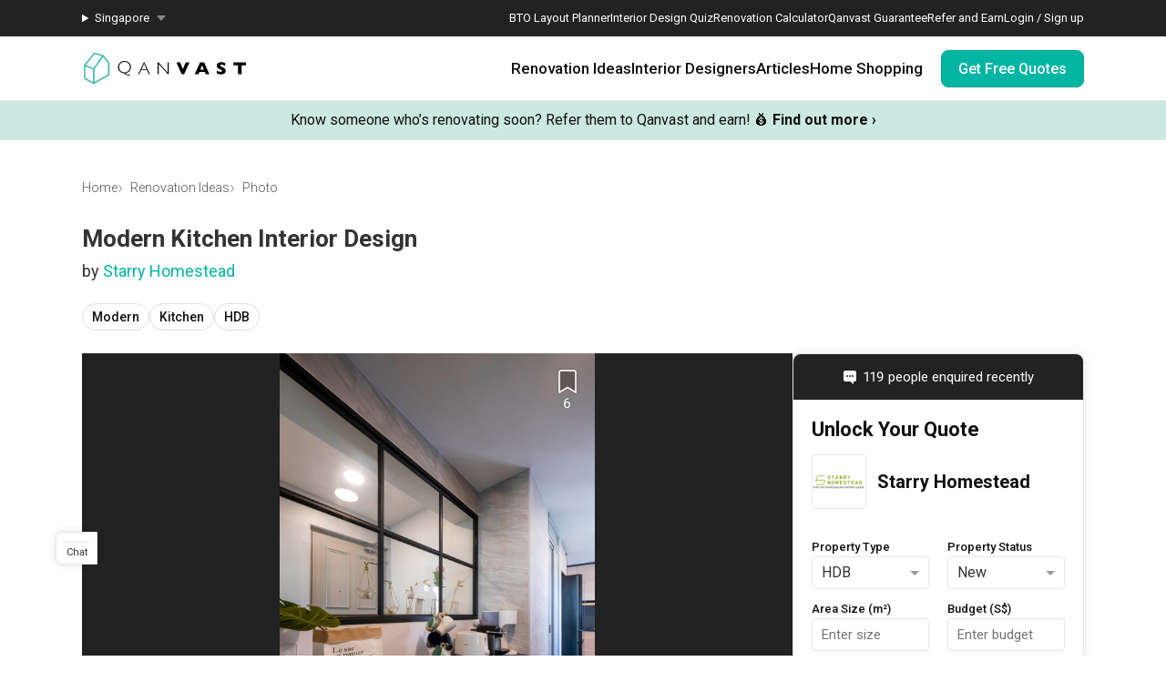

--- FILE ---
content_type: text/css; charset=utf-8
request_url: https://qanvast.com/_next/static/css/c0a0c1c13c165182.css
body_size: 5132
content:
@keyframes PausedSuggestions_skeleton-loading__NRO4J{0%{background-color:#e6e6e6}to{background-color:#f5f5f5}}.PausedSuggestions_container__N3od_{display:flex;flex-direction:column;width:100%;border-radius:8px}.PausedSuggestions_container__N3od_ .PausedSuggestions_top__f2JHp{display:flex;padding:20px;gap:15px;background-color:#f1f1f1;border-radius:8px 8px 0 0}.PausedSuggestions_container__N3od_ .PausedSuggestions_company-logo__uR3_W{width:60px;height:60px;border-radius:4px;border:1px solid #e4e5e9;background:#d3d3d3 50%/cover no-repeat;overflow:hidden;flex-shrink:0}.PausedSuggestions_container__N3od_ .PausedSuggestions_company-details__2RD0B{display:flex;flex-direction:column;justify-content:center}.PausedSuggestions_container__N3od_ .PausedSuggestions_company-name__PEv9I,.PausedSuggestions_container__N3od_ .PausedSuggestions_related-company-name___2HUm{display:-webkit-box;-webkit-box-orient:vertical;-webkit-line-clamp:1;overflow:hidden;color:var(--Primary-Black,#101010);text-overflow:ellipsis;font-size:18px;font-style:normal;font-weight:700;line-height:normal;margin-bottom:7px}.PausedSuggestions_container__N3od_ .PausedSuggestions_unavailable-temporary__zWPUU,.PausedSuggestions_container__N3od_ .PausedSuggestions_unavailable__CSTLE{position:relative;font-size:13px;font-style:normal;font-weight:500;line-height:normal;color:#555;align-self:flex-start;padding:5px 10px;border-radius:20px;background:#ccc;cursor:pointer}.PausedSuggestions_container__N3od_ .PausedSuggestions_unavailable-temporary__zWPUU{background:#f7deb6;color:#906d39}.PausedSuggestions_container__N3od_ .PausedSuggestions_unavailable-temporary__zWPUU .PausedSuggestions_tooltip__mVanf,.PausedSuggestions_container__N3od_ .PausedSuggestions_unavailable__CSTLE .PausedSuggestions_tooltip__mVanf{display:none;position:absolute;width:200px;top:-70px;left:50%;transform:translateX(-50%);padding:15px;flex-direction:column;align-items:flex-start;gap:10px;align-self:stretch;color:#101010;font-size:14px;font-style:normal;font-weight:400;line-height:normal;border-radius:4px;border:1px solid #e4e5e9;background-color:#fff}.PausedSuggestions_container__N3od_ .PausedSuggestions_unavailable-temporary__zWPUU .PausedSuggestions_tooltip__mVanf:after,.PausedSuggestions_container__N3od_ .PausedSuggestions_unavailable__CSTLE .PausedSuggestions_tooltip__mVanf:after{content:"";position:absolute;top:100%;left:50%;margin-left:-5px;border:5px solid transparent;border-top-color:#fff}.PausedSuggestions_container__N3od_ .PausedSuggestions_unavailable-temporary__zWPUU:hover .PausedSuggestions_tooltip__mVanf,.PausedSuggestions_container__N3od_ .PausedSuggestions_unavailable__CSTLE:hover .PausedSuggestions_tooltip__mVanf{display:flex}.PausedSuggestions_container__N3od_ .PausedSuggestions_middle__b0zto{display:flex;flex-direction:column;gap:20px;padding:20px}.PausedSuggestions_container__N3od_ .PausedSuggestions_check-out__CPD8L{font-size:15px;font-style:normal;font-weight:400;line-height:normal}.PausedSuggestions_container__N3od_ .PausedSuggestions_related-companies__xEsVy{display:flex;flex-direction:column;gap:10px}.PausedSuggestions_container__N3od_ .PausedSuggestions_placeholder__Wpib_{width:100%;height:123px;border-radius:10px;animation:PausedSuggestions_skeleton-loading__NRO4J .6s linear infinite alternate}.PausedSuggestions_container__N3od_ .PausedSuggestions_related-company__Wpmub{position:relative;padding:15px;gap:10px;align-self:stretch;align-items:center;border-radius:10px;border:1px solid #e4e5e9;background:#fff}.PausedSuggestions_container__N3od_ .PausedSuggestions_related-company-info__wHSAP{display:flex;align-items:center}.PausedSuggestions_container__N3od_ .PausedSuggestions_related-company-details__7f8l4{display:flex;flex-direction:column;padding:0 15px}.PausedSuggestions_container__N3od_ .PausedSuggestions_related-company-name___2HUm{font-size:16px;margin-bottom:8px}.PausedSuggestions_container__N3od_ .PausedSuggestions_related-company-reviews__nRWib{display:flex;align-items:center;gap:4px;font-size:15px;font-style:normal;line-height:normal;font-weight:700;color:#101010}.PausedSuggestions_container__N3od_ .PausedSuggestions_related-company-reviews__nRWib .PausedSuggestions_review-count__SMhiw{color:#999;font-weight:400}.PausedSuggestions_container__N3od_ .PausedSuggestions_social-proofing__S8cxu{display:flex;flex-direction:row;align-items:center;margin:10px 0 0;height:20px;font-size:14px;font-style:normal;font-weight:400;line-height:140%;color:#101010}.PausedSuggestions_container__N3od_ .PausedSuggestions_social-proofing__S8cxu img{width:14px;height:14px;margin:2px 6px 0 0}.PausedSuggestions_container__N3od_ .PausedSuggestions_caron__giMp6{position:absolute;display:flex;right:-5px;top:50%;transform:translateY(-50%) rotate(90deg)}.PausedSuggestions_container__N3od_ .PausedSuggestions_view-more__DjpMI{font-size:16px;font-style:normal;font-weight:500;line-height:normal}.PausedSuggestions_container__N3od_ .PausedSuggestions_bottom__PVHyu{padding:25px 20px;background-color:#e7f3f0;font-style:normal;line-height:normal}.PausedSuggestions_container__N3od_ .PausedSuggestions_bottom__PVHyu .PausedSuggestions_cta-header__pfwN3{font-size:20px;font-weight:700}.PausedSuggestions_container__N3od_ .PausedSuggestions_bottom__PVHyu .PausedSuggestions_cta-desc__eUHTi{font-size:15px;font-weight:400;margin:10px 0 20px}.PausedSuggestions_container__N3od_ .PausedSuggestions_bottom__PVHyu button{width:100%}.PausedSuggestions_container__N3od_.PausedSuggestions_for-modal___5usj,.PausedSuggestions_container__N3od_.PausedSuggestions_for-new-modal__JogAW{margin-top:-40px}.PausedSuggestions_container__N3od_.PausedSuggestions_for-modal___5usj .PausedSuggestions_top__f2JHp,.PausedSuggestions_container__N3od_.PausedSuggestions_for-new-modal__JogAW .PausedSuggestions_top__f2JHp{padding:40px 25px 0}.PausedSuggestions_container__N3od_.PausedSuggestions_for-modal___5usj .PausedSuggestions_middle__b0zto,.PausedSuggestions_container__N3od_.PausedSuggestions_for-new-modal__JogAW .PausedSuggestions_middle__b0zto{background-color:#f1f1f1}.PausedSuggestions_container__N3od_.PausedSuggestions_for-modal___5usj .PausedSuggestions_check-out__CPD8L,.PausedSuggestions_container__N3od_.PausedSuggestions_for-new-modal__JogAW .PausedSuggestions_check-out__CPD8L{padding:0 5px;font-size:20px;font-weight:700}.PausedSuggestions_container__N3od_.PausedSuggestions_for-modal___5usj .PausedSuggestions_bottom__PVHyu,.PausedSuggestions_container__N3od_.PausedSuggestions_for-new-modal__JogAW .PausedSuggestions_bottom__PVHyu{background-color:#fff}.PausedSuggestions_container__N3od_.PausedSuggestions_for-new-modal__JogAW{margin:0}.PausedSuggestions_container__N3od_.PausedSuggestions_for-new-modal__JogAW .PausedSuggestions_top__f2JHp{padding:0 25px}.PausedSuggestions_container__N3od_.PausedSuggestions_for-new-modal__JogAW:not(:has(.PausedSuggestions_middle__b0zto)) .PausedSuggestions_top__f2JHp{padding:0 25px 20px}@keyframes StatelessComponents_skeleton-loading__UoxGq{0%{background-color:#e6e6e6}to{background-color:#f5f5f5}}.StatelessComponents_dropdown__q2OWC{position:relative}.StatelessComponents_dropdown-control__3Bu9Y{position:relative;overflow:hidden;background-color:#fff;border:1px solid #e4e5e9;border-radius:4px;cursor:pointer;outline:none;padding:5px 10px;width:100%}.StatelessComponents_dropdown-control__3Bu9Y.Dropdown-disabled{color:#999;cursor:no-drop}.StatelessComponents_dropdown-menu___RmwX{position:absolute;top:100%;width:100%;background:#fff;z-index:99;border-bottom-left-radius:4px;border-bottom-right-radius:4px;border:1px solid #e4e5e9;max-height:170px;overflow-y:auto;overflow-x:hidden}.StatelessComponents_dropdown-menu___RmwX>div{padding:7.5px 10px;cursor:pointer;font-weight:400}.StatelessComponents_dropdown-menu___RmwX>div:hover{background:#f2f9fc}.StatelessComponents_arrow__DVZhS{border-color:#999 transparent transparent;border-style:solid;border-width:5px 5px 2.5px;display:inline-block;height:0;width:0;position:absolute;right:10px;bottom:calc(50% - 5px)}@keyframes IdDetails_skeleton-loading__vi_26{0%{background-color:#e6e6e6}to{background-color:#f5f5f5}}.IdDetails_id-link__OlEby .IdDetails_id-container__pD2gJ{display:flex;width:100%}.IdDetails_id-link__OlEby .IdDetails_id-container__pD2gJ .IdDetails_id-image__zOxkF{flex-shrink:0;width:70px;height:70px;border:1px solid #e5e5e5;border-radius:4px;overflow:hidden;position:relative}.IdDetails_id-link__OlEby .IdDetails_id-container__pD2gJ .IdDetails_id-image__zOxkF>img{pointer-events:none}.IdDetails_id-link__OlEby .IdDetails_id-container__pD2gJ .IdDetails_id-image__zOxkF:after{content:"";position:absolute;top:0;left:0;width:100%;height:100%;background:#fff;opacity:0}.IdDetails_id-link__OlEby .IdDetails_id-container__pD2gJ .IdDetails_id-image__zOxkF.IdDetails_simple__j_ZyL{width:60px;height:60px}.IdDetails_id-link__OlEby .IdDetails_id-container__pD2gJ .IdDetails_id-image__zOxkF img{width:100%;height:100%}.IdDetails_id-link__OlEby .IdDetails_id-container__pD2gJ .IdDetails_id-content__cw8c_{display:flex;flex-grow:1;flex-direction:column;justify-content:center;-webkit-margin-start:12px;margin-inline-start:12px;max-width:calc(100% - 82px)}.IdDetails_id-link__OlEby .IdDetails_id-container__pD2gJ .IdDetails_id-content__cw8c_ .IdDetails_designed-by__Q46p9{font-size:11px;font-weight:400;letter-spacing:normal;line-height:normal;color:#888;margin-bottom:2.5px}.IdDetails_id-link__OlEby .IdDetails_id-container__pD2gJ .IdDetails_id-content__cw8c_ .IdDetails_company-name__i7to1{width:100%;font-size:17px;font-weight:700;line-height:normal;letter-spacing:normal;color:#101010;margin-bottom:5px;overflow:hidden;white-space:nowrap;text-overflow:ellipsis}.IdDetails_id-link__OlEby .IdDetails_id-container__pD2gJ .IdDetails_id-content__cw8c_ .IdDetails_company-name__i7to1.IdDetails_simple__j_ZyL{font-size:20px;margin:0;white-space:pre-wrap;text-overflow:unset}.IdDetails_id-link__OlEby .IdDetails_id-container__pD2gJ .IdDetails_id-content__cw8c_ .IdDetails_rating__qXZZe{display:flex;flex-direction:row;align-items:center;font-size:12px;font-weight:400;letter-spacing:normal;line-height:normal;color:#101010;overflow:hidden;white-space:nowrap;text-overflow:ellipsis}.IdDetails_id-link__OlEby .IdDetails_id-container__pD2gJ .IdDetails_id-content__cw8c_ .IdDetails_rating__qXZZe .IdDetails_score-container__JFnxw{display:flex;flex-direction:row}.IdDetails_id-link__OlEby .IdDetails_id-container__pD2gJ .IdDetails_id-content__cw8c_ .IdDetails_rating__qXZZe .IdDetails_score-container__JFnxw .IdDetails_total-score__xul7v{display:flex;flex-direction:row;justify-content:center;align-items:center;margin-right:3px}.IdDetails_id-link__OlEby .IdDetails_id-container__pD2gJ .IdDetails_id-content__cw8c_ .IdDetails_rating__qXZZe .IdDetails_score-container__JFnxw .IdDetails_total-score__xul7v .IdDetails_rating-star-whole__Y5LPZ{margin-right:5px;color:#00b5a2}.IdDetails_id-link__OlEby .IdDetails_id-container__pD2gJ .IdDetails_id-content__cw8c_ .IdDetails_rating__qXZZe .IdDetails_review-count__P8pk_{display:inline-block;color:#999}.IdDetails_id-link__OlEby .IdDetails_id-container__pD2gJ .IdDetails_id-content__cw8c_ .IdDetails_rating__qXZZe img{width:14px;-webkit-margin-start:5px;margin-inline-start:5px}@keyframes FormPartOne_skeleton-loading__47bVg{0%{background-color:#e6e6e6}to{background-color:#f5f5f5}}.FormPartOne_direct-rfq-button___gKrN,.FormPartOne_direct-rfq-enquiry-button-disabled__9Gemq,.FormPartOne_direct-rfq-enquiry-button-outline__ig5c1,.FormPartOne_direct-rfq-enquiry-button__OgnDj,.FormPartOne_direct-rfq-form-bottom-message__Jlqbp,.FormPartOne_direct-rfq-form__6oNrY .FormPartOne_direct-rfq-field-dropdown__K4jOB,.FormPartOne_direct-rfq-form__6oNrY .FormPartOne_direct-rfq-field-input__OG4Rw,.FormPartOne_direct-rfq-form__6oNrY .FormPartOne_direct-rfq-field-name__YQELj,.FormPartOne_direct-rfq-form__6oNrY .FormPartOne_direct-rfq-field-textarea__yXQJp,.FormPartOne_direct-rfq-modal-body-two__2RmYI .FormPartOne_direct-rfq-content-header__NBQQi .FormPartOne_company-name__EnENe,.FormPartOne_direct-rfq-modal-body-two__2RmYI .FormPartOne_direct-rfq-content-header__NBQQi .FormPartOne_header-title__6my6F,.FormPartOne_direct-rfq-modal-body-two__2RmYI .FormPartOne_direct-rfq-status-container__0gYbD .FormPartOne_direct-rfq-status-button__5U99v,.FormPartOne_direct-rfq-modal-body-two__2RmYI .FormPartOne_direct-rfq-status-container__0gYbD .FormPartOne_direct-rfq-status-description__nkjNL,.FormPartOne_direct-rfq-modal-body-two__2RmYI .FormPartOne_direct-rfq-status-container__0gYbD .FormPartOne_direct-rfq-status-title__2mfXp,.FormPartOne_direct-rfq-modal-body__nRPWI .FormPartOne_direct-rfq-content-header__NBQQi .FormPartOne_company-name__EnENe,.FormPartOne_direct-rfq-modal-body__nRPWI .FormPartOne_direct-rfq-content-header__NBQQi .FormPartOne_header-title__6my6F,.FormPartOne_direct-rfq-modal-body__nRPWI .FormPartOne_direct-rfq-status-container__0gYbD .FormPartOne_direct-rfq-status-button__5U99v,.FormPartOne_direct-rfq-modal-body__nRPWI .FormPartOne_direct-rfq-status-container__0gYbD .FormPartOne_direct-rfq-status-description__nkjNL,.FormPartOne_direct-rfq-modal-body__nRPWI .FormPartOne_direct-rfq-status-container__0gYbD .FormPartOne_direct-rfq-status-title__2mfXp,.FormPartOne_direct-rfq-text__rwDOs{line-height:1.5em}.FormPartOne_direct-rfq-form-buttons__zbCm0{display:grid;width:100%;grid-template-columns:repeat(1,1fr);grid-template-rows:repeat(1,1fr);grid-gap:0}.FormPartOne_direct-rfq-button___gKrN,.FormPartOne_direct-rfq-enquiry-button-disabled__9Gemq,.FormPartOne_direct-rfq-enquiry-button-outline__ig5c1,.FormPartOne_direct-rfq-enquiry-button__OgnDj,.FormPartOne_direct-rfq-modal-body-two__2RmYI .FormPartOne_direct-rfq-status-container__0gYbD .FormPartOne_direct-rfq-status-button__5U99v,.FormPartOne_direct-rfq-modal-body__nRPWI .FormPartOne_direct-rfq-status-container__0gYbD .FormPartOne_direct-rfq-status-button__5U99v{display:flex;flex-direction:row;justify-content:center;align-items:center}.FormPartOne_direct-rfq-button___gKrN button,.FormPartOne_direct-rfq-enquiry-button-disabled__9Gemq button,.FormPartOne_direct-rfq-enquiry-button-outline__ig5c1 button,.FormPartOne_direct-rfq-enquiry-button__OgnDj button,.FormPartOne_direct-rfq-modal-body-two__2RmYI .FormPartOne_direct-rfq-status-container__0gYbD .FormPartOne_direct-rfq-status-button__5U99v button,.FormPartOne_direct-rfq-modal-body__nRPWI .FormPartOne_direct-rfq-status-container__0gYbD .FormPartOne_direct-rfq-status-button__5U99v button{width:100%}.FormPartOne_direct-rfq-enquiry-button-disabled__9Gemq,.FormPartOne_direct-rfq-enquiry-button-outline__ig5c1,.FormPartOne_direct-rfq-enquiry-button__OgnDj{width:140px;position:relative;z-index:1}.FormPartOne_direct-rfq-enquiry-button-outline__ig5c1{background:#00b5a2;color:#fff}.FormPartOne_direct-rfq-enquiry-button-outline__ig5c1:hover{background:#40c7b3;border:none;color:#fff}.FormPartOne_direct-rfq-enquiry-button-disabled__9Gemq{background:gray}@media(max-width:767px){.FormPartOne_direct-rfq-enquiry-button-disabled__9Gemq,.FormPartOne_direct-rfq-enquiry-button-outline__ig5c1,.FormPartOne_direct-rfq-enquiry-button__OgnDj{width:100%}}.FormPartOne_direct-rfq-modal-body-two__2RmYI,.FormPartOne_direct-rfq-modal-body__nRPWI{position:relative;overflow:hidden;display:flex;flex-direction:column;width:410px;padding:0;margin:auto;background-color:#fff;border-radius:8px;font-weight:400;transition:height .2s ease-in-out}@media(max-width:480px){.FormPartOne_direct-rfq-modal-body-two__2RmYI,.FormPartOne_direct-rfq-modal-body__nRPWI{width:100%}}.FormPartOne_direct-rfq-modal-body-two__2RmYI .FormPartOne_direct-rfq-content__57ISb,.FormPartOne_direct-rfq-modal-body__nRPWI .FormPartOne_direct-rfq-content__57ISb{display:flex;flex-direction:column}.FormPartOne_direct-rfq-modal-body-two__2RmYI .FormPartOne_direct-rfq-content-header__NBQQi,.FormPartOne_direct-rfq-modal-body__nRPWI .FormPartOne_direct-rfq-content-header__NBQQi{display:flex;flex-direction:column;align-items:center;width:100%;padding:30px 30px 0}.FormPartOne_direct-rfq-modal-body-two__2RmYI .FormPartOne_direct-rfq-content-header__NBQQi .FormPartOne_header-title__6my6F,.FormPartOne_direct-rfq-modal-body__nRPWI .FormPartOne_direct-rfq-content-header__NBQQi .FormPartOne_header-title__6my6F{font-size:14px;text-align:center;font-weight:400}.FormPartOne_direct-rfq-modal-body-two__2RmYI .FormPartOne_direct-rfq-content-header__NBQQi .FormPartOne_company-name__EnENe,.FormPartOne_direct-rfq-modal-body__nRPWI .FormPartOne_direct-rfq-content-header__NBQQi .FormPartOne_company-name__EnENe{font-size:18px;text-align:center;font-weight:500;-webkit-font-smoothing:antialiased}.FormPartOne_direct-rfq-modal-body-two__2RmYI .FormPartOne_direct-rfq-status-container__0gYbD,.FormPartOne_direct-rfq-modal-body__nRPWI .FormPartOne_direct-rfq-status-container__0gYbD{display:flex;flex-direction:column;justify-content:center;align-items:center;padding:50px 30px}.FormPartOne_direct-rfq-modal-body-two__2RmYI .FormPartOne_direct-rfq-status-container__0gYbD .FormPartOne_direct-rfq-status-title__2mfXp,.FormPartOne_direct-rfq-modal-body__nRPWI .FormPartOne_direct-rfq-status-container__0gYbD .FormPartOne_direct-rfq-status-title__2mfXp{font-size:20px;font-weight:500;text-align:center}.FormPartOne_direct-rfq-modal-body-two__2RmYI .FormPartOne_direct-rfq-status-container__0gYbD .FormPartOne_direct-rfq-status-description__nkjNL,.FormPartOne_direct-rfq-modal-body__nRPWI .FormPartOne_direct-rfq-status-container__0gYbD .FormPartOne_direct-rfq-status-description__nkjNL{margin:10px 0;font-size:15px;text-align:center;color:#101010}.FormPartOne_direct-rfq-modal-body-two__2RmYI .FormPartOne_direct-rfq-status-container__0gYbD .FormPartOne_direct-rfq-status-button__5U99v,.FormPartOne_direct-rfq-modal-body__nRPWI .FormPartOne_direct-rfq-status-container__0gYbD .FormPartOne_direct-rfq-status-button__5U99v{margin-top:10px}.FormPartOne_direct-rfq-modal-body-two__2RmYI .FormPartOne_direct-rfq-status-container__0gYbD .FormPartOne_direct-rfq-failure-icon__9iBNS,.FormPartOne_direct-rfq-modal-body__nRPWI .FormPartOne_direct-rfq-status-container__0gYbD .FormPartOne_direct-rfq-failure-icon__9iBNS{color:#00b5a2;font-size:120px;line-height:120px;margin:0 0 20px}.FormPartOne_direct-rfq-modal-body-two__2RmYI{width:640px!important;max-width:100%!important}.FormPartOne_direct-rfq-part-one-container__99obk{position:relative;display:flex;flex-direction:column;font-weight:400;background-color:#fff;padding-bottom:20px;border-radius:8px}@media(max-width:480px){.FormPartOne_direct-rfq-part-one-container__99obk{width:100%}}.FormPartOne_direct-rfq-form__6oNrY{display:flex;flex-direction:column}.FormPartOne_direct-rfq-form__6oNrY .FormPartOne_header__kC2oV{margin:20px 20px 0;font-size:22px;font-weight:700;font-stretch:normal;font-style:normal;line-height:normal;letter-spacing:normal;color:#101010;text-align:start}.FormPartOne_direct-rfq-form__6oNrY .FormPartOne_company-name__EnENe{padding:15px 20px 10px;text-align:start}.FormPartOne_direct-rfq-form__6oNrY .FormPartOne_benefits__oYzbw{font-size:16px;font-style:normal;font-weight:300;line-height:140%;padding:10px 20px 0}.FormPartOne_direct-rfq-form__6oNrY .FormPartOne_benefits__oYzbw li{display:flex;align-items:center;gap:8px}.FormPartOne_direct-rfq-form__6oNrY .FormPartOne_benefits__oYzbw li img{height:12px}.FormPartOne_direct-rfq-form__6oNrY .FormPartOne_direct-rfq-field-key-collection__Eqz6q,.FormPartOne_direct-rfq-form__6oNrY .FormPartOne_direct-rfq-field-row-first__itnuC,.FormPartOne_direct-rfq-form__6oNrY .FormPartOne_direct-rfq-field-row__3ZJpP,.FormPartOne_direct-rfq-form__6oNrY .FormPartOne_direct-rfq-field__gI41L{display:flex;flex-direction:column;width:100%;padding:10px 20px 0}.FormPartOne_direct-rfq-form__6oNrY .FormPartOne_direct-rfq-field-col__FNWEc{width:100%}.FormPartOne_direct-rfq-form__6oNrY .FormPartOne_direct-rfq-field-divider__hpTE9{-webkit-margin-end:20px;margin-inline-end:20px}.FormPartOne_direct-rfq-form__6oNrY .FormPartOne_direct-rfq-field-dropdown-container__SpD4n{display:flex;flex-direction:row;gap:10px}.FormPartOne_direct-rfq-form__6oNrY .FormPartOne_direct-rfq-field-dropdown-container__SpD4n>div{width:50%}.FormPartOne_direct-rfq-form__6oNrY .FormPartOne_direct-rfq-field-dropdown-container__SpD4n .FormPartOne_first-dropdown__srrjm>div{border-top-right-radius:0;border-bottom-right-radius:0}.FormPartOne_direct-rfq-form__6oNrY .FormPartOne_direct-rfq-field-dropdown-container__SpD4n .FormPartOne_second-dropdown__CPlz6>div{border-top-left-radius:0;border-bottom-left-radius:0;-webkit-margin-start:-2px;margin-inline-start:-2px}.FormPartOne_direct-rfq-form__6oNrY .FormPartOne_direct-rfq-field-name__YQELj{margin:0 0 5px;font-size:13px;text-align:start;font-weight:500;-webkit-font-smoothing:antialiased;color:#101010}.FormPartOne_direct-rfq-form__6oNrY .FormPartOne_direct-rfq-field-input__OG4Rw,.FormPartOne_direct-rfq-form__6oNrY .FormPartOne_direct-rfq-field-textarea__yXQJp{display:flex;justify-content:center;align-items:center;width:100%;height:36px;background:#fff;font-size:16px;border:1px solid #e4e5e9;color:#101010;border-radius:4px;padding:0 10px;-webkit-appearance:textfield;appearance:textfield;-moz-appearance:textfield}@media(min-width:768px){.FormPartOne_direct-rfq-form__6oNrY .FormPartOne_direct-rfq-field-input__OG4Rw,.FormPartOne_direct-rfq-form__6oNrY .FormPartOne_direct-rfq-field-textarea__yXQJp{font-size:15px}}.FormPartOne_direct-rfq-form__6oNrY .FormPartOne_direct-rfq-field-textarea__yXQJp{height:4.5em;min-height:4.5em;padding:5px 10px;resize:vertical}.FormPartOne_direct-rfq-form__6oNrY .FormPartOne_direct-rfq-field-dropdown__K4jOB{text-align:start}.FormPartOne_direct-rfq-form__6oNrY .FormPartOne_direct-rfq-field-dropdown__K4jOB .FormPartOne_Select-control__cAB6I{height:40px}.FormPartOne_direct-rfq-form__6oNrY .FormPartOne_direct-rfq-field-dropdown__K4jOB .FormPartOne_Select-control__cAB6I .FormPartOne_Select-placeholder__9geI_{display:flex;align-items:center}.FormPartOne_direct-rfq-form__6oNrY .FormPartOne_direct-rfq-field-input-container__kPjpq{position:relative;display:flex;flex-direction:row;width:100%}.FormPartOne_direct-rfq-form__6oNrY .FormPartOne_direct-rfq-field-row-first__itnuC{flex-direction:row;padding:20px 20px 0}.FormPartOne_direct-rfq-form__6oNrY .FormPartOne_direct-rfq-field-row__3ZJpP{flex-direction:row;padding:10px 20px 0}.FormPartOne_direct-rfq-form-buttons__zbCm0,.FormPartOne_direct-rfq-form__6oNrY .FormPartOne_direct-rfq-field-row__3ZJpP:first-child{padding:20px 20px 0}.FormPartOne_direct-rfq-form-bottom-message__Jlqbp{padding:15px 20px 0;font-size:11px;line-height:normal;text-align:center}.FormPartOne_direct-rfq-form-bottom-message__Jlqbp:empty{display:none}.FormPartOne_direct-rfq-form__6oNrY .FormPartOne_response-time-container__L3zVM{display:flex;justify-content:flex-start;padding:10px 20px 0}.FormPartOne_direct-rfq-form__6oNrY .FormPartOne_response-time-container__L3zVM .FormPartOne_response-time-liner__X20Dm{display:inline-block;letter-spacing:normal;font-size:14px;font-weight:400;text-align:left;background:url(/next-images/icons/icon-clock.svg) 0 0/auto 16px no-repeat;-webkit-padding-start:21px;padding-inline-start:21px;color:#101010}@keyframes DirectRfq_skeleton-loading__DVFeC{0%{background-color:#e6e6e6}to{background-color:#f5f5f5}}.DirectRfq_direct-rfq-button__d_4zz,.DirectRfq_direct-rfq-content-header__sqyXi .DirectRfq_company-name__DAJAj,.DirectRfq_direct-rfq-content-header__sqyXi .DirectRfq_header-title__npDc_,.DirectRfq_direct-rfq-status-container__CbV_K .DirectRfq_direct-rfq-status-button__KBoWx,.DirectRfq_direct-rfq-status-container__CbV_K .DirectRfq_direct-rfq-status-description__4ROPi,.DirectRfq_direct-rfq-status-container__CbV_K .DirectRfq_direct-rfq-status-title__DYHRZ,.DirectRfq_direct-rfq-text__Iol7M{line-height:1.5em}.DirectRfq_direct-rfq-button-panel__iPhPG,.DirectRfq_direct-rfq-form-buttons___35ME{display:grid;width:100%}.DirectRfq_direct-rfq-form-buttons___35ME{grid-template-columns:repeat(1,1fr);grid-template-rows:repeat(1,1fr);grid-gap:0}.DirectRfq_direct-rfq-button__d_4zz,.DirectRfq_direct-rfq-status-container__CbV_K .DirectRfq_direct-rfq-status-button__KBoWx{display:flex;flex-direction:row;justify-content:center;align-items:center;height:40px;padding:0 20px;border:0;border-radius:4px;background:#00b5a2;font-size:16px;font-weight:500;line-height:1em;color:#fff;cursor:pointer;transition:all .2s ease-in-out}.DirectRfq_direct-rfq-button__d_4zz:hover,.DirectRfq_direct-rfq-status-container__CbV_K .DirectRfq_direct-rfq-status-button__KBoWx:hover{background-color:#40c7b3}.DirectRfq_enquiry-button__UmZTu{width:100%;position:relative;z-index:1;margin:0 0 0 auto}.DirectRfq_enquiry-button__UmZTu button{width:100%}.DirectRfq_enquiry-button__UmZTu .DirectRfq_box-shadow__oYeW5{box-shadow:0 4px 10px 0 rgba(0,0,0,.15)}.DirectRfq_detail-page-enquiry-button__ke_UA{position:relative;z-index:1;background:#00b5a2;padding:12px 15px;border-radius:8px;color:#fff;border:none;text-align:start;display:flex;justify-content:space-between;align-items:center;min-height:50px}.DirectRfq_detail-page-enquiry-button__ke_UA .DirectRfq_main-text__NnQTg{font-size:18px;font-style:normal;font-weight:500;line-height:normal}.DirectRfq_detail-page-enquiry-button__ke_UA .DirectRfq_recent-enquired-text__NOxa1{font-size:13px;margin-top:6px;line-height:normal}.DirectRfq_direct-rfq-paused-button__fVh6B{display:flex;justify-content:space-between;align-items:center;gap:15px;position:relative;z-index:1;padding:15px;text-align:center;font-size:16px;font-weight:300;font-style:normal;line-height:normal;border-radius:10px;border:1px solid #e4e5e9;background:#f1f1f1;box-shadow:0 0 8px 0 rgba(0,0,0,.08)}@media(max-width:479px){.DirectRfq_direct-rfq-paused-button__fVh6B{font-size:14px;flex-direction:column}.DirectRfq_direct-rfq-paused-button__fVh6B button{width:100%}}div.DirectRfq_qanvast-modal__12wnU{text-align:center}@media(max-width:479px){div.DirectRfq_qanvast-modal__12wnU{z-index:1000300}}div.DirectRfq_qanvast-modal__12wnU>div{display:inline-block;text-align:start;width:auto;vertical-align:top}div.DirectRfq_qanvast-modal__12wnU>div .DirectRfq_modal-header__hCK_R{padding:17.5px 24px}div.DirectRfq_qanvast-modal__12wnU>div .DirectRfq_modal-header__hCK_R .DirectRfq_header__d529V{font-size:20px;font-style:normal;font-weight:700;line-height:normal}div.DirectRfq_qanvast-modal__12wnU>div .DirectRfq_modal-header__hCK_R .DirectRfq_close-modal__qgIwo{top:14px;right:14px}div.DirectRfq_qanvast-modal__12wnU>div .DirectRfq_modal-header__hCK_R img{opacity:.25}div.DirectRfq_qanvast-modal__12wnU>div .DirectRfq_modal-footer__53fs4{padding:12px 24px}div.DirectRfq_qanvast-modal__12wnU>div .DirectRfq_modal-footer__53fs4>*{margin:0}div.DirectRfq_qanvast-modal__12wnU>div .DirectRfq_modal-content__vSlmo,div.DirectRfq_qanvast-modal__12wnU>div .DirectRfq_modal-content__vSlmo>div{padding:0}div.DirectRfq_qanvast-modal__12wnU>div .DirectRfq_modal-content__vSlmo>div{max-width:420px}@media(max-width:479px){div.DirectRfq_qanvast-modal__12wnU>div:not(:has(.DirectRfq_direct-rfq-insufficient-budget-container__vTPnU)){display:flex;flex-direction:column;flex:1 1;width:100%;max-width:100%;margin:0;border-radius:0;height:100dvh}div.DirectRfq_qanvast-modal__12wnU>div:not(:has(.DirectRfq_direct-rfq-insufficient-budget-container__vTPnU))>div{display:flex;flex-direction:column;flex:1 1}div.DirectRfq_qanvast-modal__12wnU>div:not(:has(.DirectRfq_direct-rfq-insufficient-budget-container__vTPnU)) .DirectRfq_modal-content__vSlmo{display:flex;flex-direction:column;flex:1 1}div.DirectRfq_qanvast-modal__12wnU>div:not(:has(.DirectRfq_direct-rfq-insufficient-budget-container__vTPnU)) .DirectRfq_modal-content__vSlmo>div{display:flex;flex-direction:column;flex:1 1;max-width:479px}}.DirectRfq_direct-rfq-content-header__sqyXi{display:flex;flex-direction:column;row-gap:10px;align-items:center;width:100%;padding:40px 30px 0}.DirectRfq_direct-rfq-content-header__sqyXi .DirectRfq_header-title__npDc_{font-size:14px;text-align:center;font-weight:400}.DirectRfq_direct-rfq-content-header__sqyXi .DirectRfq_company-name__DAJAj{text-align:center;font-weight:700;font-size:22px;line-height:26px}.DirectRfq_response-time-container__bL7b2{display:flex;justify-content:center;padding:10px 30px}.DirectRfq_response-time-container__bL7b2 .DirectRfq_response-time-liner__NQAvX{display:inline-block;letter-spacing:normal;font-size:14px;font-weight:400;background:url(/next-images/icons/icon-clock.svg) 0 50%/auto 16px no-repeat;-webkit-padding-start:21px;padding-inline-start:21px;color:#101010}.DirectRfq_direct-rfq-status-container__CbV_K{display:flex;flex-direction:column;justify-content:center;align-items:center;padding:0 30px 50px;width:100%;min-width:420px;max-width:100%;flex:1 1}@media(max-width:479px){.DirectRfq_direct-rfq-status-container__CbV_K{min-width:unset}}.DirectRfq_direct-rfq-status-container__CbV_K .DirectRfq_direct-rfq-image__IPcdI{margin:0 0 20px;max-height:130px}.DirectRfq_direct-rfq-status-container__CbV_K .DirectRfq_direct-rfq-status-title__DYHRZ{font-size:20px;font-weight:500;text-align:center}.DirectRfq_direct-rfq-status-container__CbV_K .DirectRfq_direct-rfq-status-description__4ROPi{margin:10px 0;font-size:15px;text-align:center;color:#101010}.DirectRfq_direct-rfq-status-container__CbV_K .DirectRfq_direct-rfq-status-button__KBoWx{margin-top:10px}.DirectRfq_direct-rfq-insufficient-budget-container__vTPnU{display:flex;flex-direction:column;justify-content:center;align-items:center;padding:24px;width:360px;max-width:100%;gap:24px;border-top:1px solid #e4e5e9}@media(max-width:479px){.DirectRfq_direct-rfq-insufficient-budget-container__vTPnU{display:flex;flex-direction:column;flex:1 1;width:100%}}.DirectRfq_direct-rfq-insufficient-budget-container__vTPnU p{font-size:16px;font-style:normal;font-weight:400;line-height:150%;margin:0}.DirectRfq_direct-rfq-insufficient-budget-container__vTPnU .DirectRfq_field-container__RwtFk{width:100%}.DirectRfq_direct-rfq-insufficient-budget-container__vTPnU .DirectRfq_field__P0enD{display:flex;align-items:center;gap:24px;width:100%}.DirectRfq_direct-rfq-insufficient-budget-container__vTPnU .DirectRfq_field__P0enD label{white-space:nowrap;font-size:14px;font-style:normal;font-weight:400;line-height:normal}.DirectRfq_direct-rfq-insufficient-budget-container__vTPnU .DirectRfq_field__P0enD input{width:100%;border:1px solid #e4e5e9;border-radius:4px;padding:10px;font-size:16px}.DirectRfq_direct-rfq-insufficient-budget-container__vTPnU .DirectRfq_minimum-budget-msg__RqVW4{margin-top:8px;color:#eb5460;font-size:13px;font-style:normal;font-weight:400;line-height:120%}.DirectRfq_direct-rfq-insufficient-budget-container__vTPnU .DirectRfq_buttons-wrapper__vH7Gq{display:flex;justify-content:flex-end;width:100%;gap:14px;margin-top:auto}.DirectRfq_direct-rfq-wrapper__fZ9up{margin:0;width:100%}.DirectRfq_notification-options__0bALc{display:flex;gap:16px}.DirectRfq_notification-options__0bALc .DirectRfq_option__avYFM{font-size:16px;font-style:normal;font-weight:700;line-height:normal;-webkit-text-decoration-line:underline;text-decoration-line:underline;cursor:pointer}.DirectRfq_notification-options__0bALc .DirectRfq_option__avYFM:last-child{margin-left:auto}@keyframes DrfqCta_skeleton-loading__L4t5T{0%{background-color:#e6e6e6}to{background-color:#f5f5f5}}.DrfqCta_cta__WgEAD{padding:30px 20px 50px!important;text-align:center}.DrfqCta_cta__WgEAD .DrfqCta_heading__CqfIr{margin:0;font-weight:700;font-size:18px}.DrfqCta_cta__WgEAD p{font-weight:400;font-size:16px}.DrfqCta_cta__WgEAD img{margin-bottom:10px;max-width:133px}.DrfqCta_cta__WgEAD .DrfqCta_button__9N5vg{margin:10px 0 0;width:auto;display:inline-block}.DrfqCta_cta__WgEAD div{font-size:22px;font-weight:700;margin-bottom:12px}

--- FILE ---
content_type: application/javascript; charset=utf-8
request_url: https://qanvast.com/_next/static/chunks/app/%5Blocale%5D/(defaultLayout)/photos/%5Bid%5D/page-40e0a31d5696c72a.js
body_size: 2875
content:
(self.webpackChunk_N_E=self.webpackChunk_N_E||[]).push([[7182],{97076:function(e,t,o){Promise.resolve().then(o.t.bind(o,44946,23)),Promise.resolve().then(o.bind(o,68975)),Promise.resolve().then(o.bind(o,83712)),Promise.resolve().then(o.bind(o,31152)),Promise.resolve().then(o.bind(o,92426)),Promise.resolve().then(o.bind(o,65402)),Promise.resolve().then(o.bind(o,79755)),Promise.resolve().then(o.bind(o,97772)),Promise.resolve().then(o.bind(o,55967)),Promise.resolve().then(o.bind(o,76163)),Promise.resolve().then(o.t.bind(o,59958,23)),Promise.resolve().then(o.bind(o,29142)),Promise.resolve().then(o.t.bind(o,17997,23)),Promise.resolve().then(o.t.bind(o,90927,23))},55967:function(e,t,o){"use strict";o.r(t),o.d(t,{default:function(){return _}});var a=o(57437),n=o(2265),i=o(74404),r=o.n(i),s=o(41985),c=o(17138),l=o(17575),d=o.n(l),p=o(59457);function _(e){let{country:t,imageId:o,imageUrl:i,imageAlt:r,aspectRatioLimit:l,resource:_,image:u}=e,[h,g]=(0,n.useState)([]);return(0,n.useEffect)(()=>{(0,p.r)(o).then(g)},[]),(0,a.jsxs)("div",{className:d().container,children:[(0,a.jsx)(c.Z,{country:t,tagList:h,imageUrl:i,imageAlt:r,aspectRatioLimit:l}),(0,a.jsx)("div",{className:d()["add-to-qanvast"],children:(0,a.jsx)(s.Z,{resource:_,image:u})})]})}_.propTypes={country:r().string,tagList:r().array,imageUrl:r().string,imageAlt:r().string,aspectRatioLimit:r().oneOf([r().func,r().number]),resource:r().object,image:r().object}},76163:function(e,t,o){"use strict";o.r(t),o.d(t,{default:function(){return l}});var a=o(57437);o(2265);var n=o(70331),i=o.n(n),r=o(73744),s=o(38297),c=o.n(s);function l(e){let{item:t,GAEvent:o={}}=e;return t.href?(0,a.jsx)("a",{className:c().pill,href:t.href,target:"_blank",onClick:i()(o)?null:()=>(0,r.L9)(o.event,[o.label,t.label]),children:t.label}):(0,a.jsx)("div",{className:c().pill,children:t.label})}},29142:function(e,t,o){"use strict";o.r(t),o.d(t,{default:function(){return d}});var a=o(57437),n=o(91188),i=o(42391),r=o(97565),s=o.n(r),c=o(73744),l=o(47907);function d(e){let{company:t,image:o}=e,{locale:r}=(0,l.useParams)(),d=r.toUpperCase();return(0,a.jsxs)("div",{className:s()["side-bar"],children:[(0,a.jsx)("div",{className:s()["drfq-form"],children:(0,a.jsx)(i.default,{company:t})}),(0,a.jsx)("div",{className:s()["perks-banner"],children:(0,a.jsx)(n.default,{company:t,small:!0,click:()=>{(0,c.L9)(c.gB.PERKS_BANNER_GENERIC,[d,"Project Image Detail Page","image-".concat(o.id)])}})})]})}},3931:function(e,t,o){"use strict";o.r(t);var a=o(57437),n=o(2265),i=o(49017),r=o.n(i);t.default=function(e){let{fullSrc:t,altText:o="",isBanner:i,isContain:s,isAbsolute:c,isCircle:l,isCritical:d}=e,[p,_]=(0,n.useState)(!1),u=i?{width:"100%",height:"100%"}:{};s&&(u.objectFit="contain",u.background="transparent");let h=n.createRef();(0,n.useEffect)(()=>{h.current&&(h.current.complete?_(!0):h.current.onload=()=>{_(!0)})},[]);let g=e.width||"auto",m=e.height||"auto";c&&(u.position="absolute",u.top="0",u.left="0"),l&&(u.borderRadius="50%");let f=t||'data:image/svg+xml,%3Csvg xmlns="http://www.w3.org/2000/svg"/%3E',b="",v="";return t&&(e.sizes&&e.srcSet?(f="",b=e.srcSet,v=e.sizes):"auto"!==g&&(f="".concat(t,"/").concat(g,"-width"),b="".concat(t,"/").concat(g,"-width 1x, ").concat(t,"/").concat(2*g,"-width 2x, ").concat(t,"/").concat(3*g,"-width 3x")),d&&!p&&(f="".concat(t,"/").concat(g,"-width"),b="")),(0,a.jsx)("img",{ref:h,className:"".concat(r().image," ").concat(p?"":r().loading," ").concat(e.className||""),alt:o,src:f,style:u,loading:d?"eager":"lazy",fetchPriority:d?"high":"low",decoding:"async",width:g,height:m,srcSet:b,sizes:v})}},75174:function(e,t,o){"use strict";o.r(t),o.d(t,{BookmarkContext:function(){return s}});var a=o(57437),n=o(2265),i=o(56246),r=o(85234);let s=(0,n.createContext)();t.default=e=>{let{children:t}=e,{user:o}=(0,n.useContext)(i.AuthContext),[c,l]=(0,n.useState)({}),[d,p]=(0,n.useState)({}),[_,u]=(0,n.useState)(!1);return(0,n.useEffect)(()=>{if(!window.localStorage.getItem("hasSeenCompanyBookmarkIcon")){let e=document.querySelector(".bookmark-icon.company .tutorial");e&&(e.style.display="block")}},[]),(0,n.useEffect)(()=>{o&&(u(!0),(0,r.ZP)("".concat("https://api.qanvast.com","/bookmark/list")).then(e=>{let t={},o={};e.data.forEach(e=>{"Company"===e.resourceType&&(t[e.resourceId]=!0),"Article"===e.resourceType&&(o[e.resourceId]=!0),l(t),p(o),u(!1)})}))},[o]),(0,a.jsx)(s.Provider,{value:{companyBookmarks:c,articleBookmarks:d,isLoading:_,updateBookmarks:(e,t,o)=>{"Company"===e&&(c[t]=o,l({...c})),"Article"===e&&(d[t]=o,p({...d}))}},children:t})}},85905:function(e,t,o){"use strict";o.d(t,{CJ:function(){return l},DL:function(){return d}});var a=o(99497),n=o.n(a),i=o(70156),r=o.n(i),s=o(85234);let c=async function(){let e=arguments.length>0&&void 0!==arguments[0]?arguments[0]:"",t=arguments.length>1&&void 0!==arguments[1]?arguments[1]:"",o=arguments.length>2&&void 0!==arguments[2]?arguments[2]:{},a=arguments.length>3&&void 0!==arguments[3]?arguments[3]:{},i=arguments.length>4&&void 0!==arguments[4]?arguments[4]:{},c=arguments.length>5&&void 0!==arguments[5]?arguments[5]:{};try{let l=n()(r()(a),o),d="".concat(e,"/").concat(t,"?").concat((0,s.I$)(l));return await (0,s.ZP)(d,{...i,...c})}catch(e){return e}},l=c.bind(null,"https://api.qanvast.com"),d=c.bind(null,"https://api-neo.qanvast.com")},59457:function(e,t,o){"use strict";o.d(t,{r:function(){return n},y:function(){return i}});var a=o(85905);let n=async(e,t,o)=>await (0,a.DL)("product-tag/image/".concat(e),{populate:{brandProduct:!0},options:t,fetchOptions:o}),i=async(e,t,o)=>await (0,a.DL)("product-tag/project/".concat(e),{},t,o)},17575:function(e){e.exports={container:"Photo_container__jqsPF","add-to-qanvast":"Photo_add-to-qanvast__OW6M_","skeleton-loading":"Photo_skeleton-loading__67V1j"}},38297:function(e){e.exports={pill:"pill_pill__XpQ0X","skeleton-loading":"pill_skeleton-loading__rcS7D"}},90927:function(e){e.exports={pills:"pills_pills__T3_gS","skeleton-loading":"pills_skeleton-loading__c_AcI"}},59958:function(e){e.exports={"details-container":"project-details_details-container__tptpd","details-wrapper":"project-details_details-wrapper__SiDmI","details-title":"project-details_details-title__CCkQT","details-content":"project-details_details-content__SQukF","button-wrapper":"project-details_button-wrapper__CDY2f","view-project-button":"project-details_view-project-button__9fVtS",lightbox:"project-details_lightbox__v68jB","skeleton-loading":"project-details_skeleton-loading__2O1a5"}},97565:function(e){e.exports={"side-bar":"SideBar_side-bar__PYUhU","perks-banner":"SideBar_perks-banner__Bwin9","skeleton-loading":"SideBar_skeleton-loading__pdOH2"}},17997:function(e){e.exports={container:"photo-details-page_container__Q8mTI","sub-container":"photo-details-page_sub-container__SZiQY",heading:"photo-details-page_heading__lT3DW","breadcrumbs-container":"photo-details-page_breadcrumbs-container__N1hZs",breadcrumbs:"photo-details-page_breadcrumbs__iaRhk","photo-title":"photo-details-page_photo-title__XgHin","photo-sub-title":"photo-details-page_photo-sub-title__ulraC",categories:"photo-details-page_categories__8KbbE",main:"photo-details-page_main__xdHNP","photo-details":"photo-details-page_photo-details__as0BY","photo-wrapper":"photo-details-page_photo-wrapper__np0pi",photo:"photo-details-page_photo__tZJQB","project-card":"photo-details-page_project-card__3Gq2M","photo-description":"photo-details-page_photo-description__zcDjC","photo-description-sub":"photo-details-page_photo-description-sub__97Byx","photo-description-paragraph":"photo-details-page_photo-description-paragraph__iJI6O","desktop-divider":"photo-details-page_desktop-divider__llpRc","skeleton-loading":"photo-details-page_skeleton-loading__YRGs7"}},49017:function(e){e.exports={"image-container":"ImageLoader_image-container__xAtts",image:"ImageLoader_image__WtkDE",loading:"ImageLoader_loading__z_0qi","skeleton-loading":"ImageLoader_skeleton-loading__titwc","container-fit-height":"ImageLoader_container-fit-height__c3N_X"}}},function(e){e.O(0,[7678,127,9574,9909,4983,370,2947,1253,1010,5749,6246,2465,3033,3010,9734,2971,8069,560],function(){return e(e.s=97076)}),_N_E=e.O()}]);